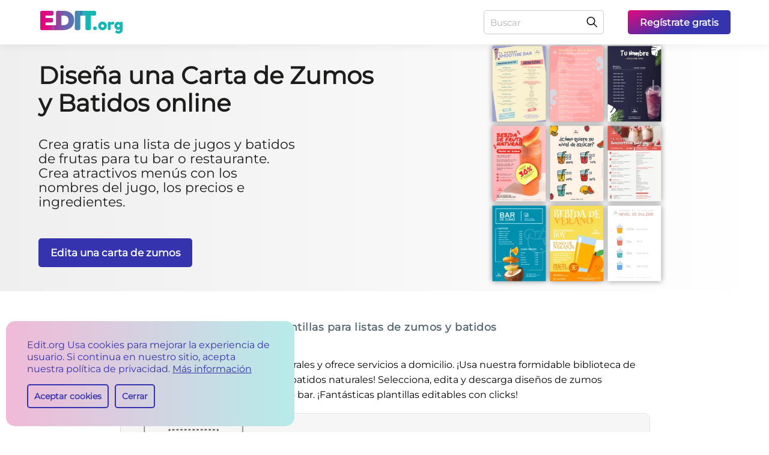

--- FILE ---
content_type: text/html; charset=utf-8
request_url: https://edit.org/es/blog/plantillas-carta-zumos
body_size: 20559
content:
<!DOCTYPE html>
<html lang="es">
<head>
<link rel="preconnect" href="https://fonts.gstatic.com" crossorigin>
<link rel="preconnect" href="https://d2vr64fd62ajh5.cloudfront.net" crossorigin>
<meta charset="utf-8">
<link rel="preload" href="https://fonts.gstatic.com/s/montserrat/v25/JTUSjIg1_i6t8kCHKm459Wlhyw.woff2" as="font" type="font/woff2" crossorigin="anonymous">
<meta name="viewport" content="width=device-width, initial-scale=1">
<title>Diseña una Carta de Zumos y Batidos online</title><link rel="alternate" hrefLang="es" href="https://edit.org/es/blog/plantillas-carta-zumos" />
<link rel="alternate" hrefLang="en" href="https://edit.org/blog/juice-bar-menu-templates" />
<link rel="preload" href="https://d2vr64fd62ajh5.cloudfront.net/d/img-landings/articles/plantillas-carta-zumos-es_min.webp" fetchpriority="high" as="image" type="image/webp">
<!-- Preload para máxima velocidad -->
<link rel="preload" href="/d/assets/css/critical_landing.css?v=1767647445" fetchpriority="high" as="style">
<meta property="og:image" content="https://edit.org/img/blog/9yd-1024-menu-zumos-naturales-plantilla-editable.jpg"/><link rel="image_src" href="https://edit.org/img/blog/9yd-1024-menu-zumos-naturales-plantilla-editable.jpg"/><meta name='description' content="Crea gratis una lista de jugos y batidos de frutas para tu bar o restaurante. Crea atractivos menús con los nombres del jugo, los precios e ingredientes." /><meta name="robots" content="index, follow"><link rel="canonical" href="https://edit.org/es/blog/plantillas-carta-zumos" />
<meta property="og:title" content="Diseña una Carta de Zumos y Batidos online"/>
<meta property="og:url" content="https://edit.org/es/blog/plantillas-carta-zumos"/>
<meta property="og:type" content="website"/><link rel="apple-touch-icon" sizes="180x180" href="https://d2vr64fd62ajh5.cloudfront.net/d/favicon/apple-touch-icon.png">
<link rel="icon" type="image/png" sizes="32x32" href="https://d2vr64fd62ajh5.cloudfront.net/d/favicon/favicon-32x32.png">
<link rel="icon" type="image/png" sizes="192x192" href="https://d2vr64fd62ajh5.cloudfront.net/d/favicon/android-chrome-192x192.png">
<link rel="icon" type="image/png" sizes="16x16" href="https://d2vr64fd62ajh5.cloudfront.net/d/favicon/favicon-16x16.png">
<meta name="MobileOptimized" content="width" />
<meta name="HandheldFriendly" content="true" />
<meta http-equiv="X-UA-Compatible" content="IE=edge" />
<meta name="mobile-web-app-capable" content="yes" />
<meta name="apple-mobile-web-app-title" content="EDIT.org" />
<meta name="apple-mobile-web-app-capable" content="yes" />
<meta name="theme-color" content="#cf0873"/><style>


.cliqueable {
    cursor: pointer;
}

footer#bigFooter.newFooterLook .gridFooter .innerGrid a {
 
    color: #3533ad !important;
}

footer#bigFooter.newFooterLook .gridFooter .innerGrid:last-of-type p {
        color: #3533ad !important;
}


footer#bigFooter.newFooterLook .gridFooter .innerGrid a:hover {
    text-decoration: underline;
}

.hover-scale .spaces {-webkit-box-shadow: 0 0 20px rgba(0, 0, 0, 0);-moz-box-shadow: 0 0 20px rgba(0,0,0,0); box-shadow: 0 0 20px rgba(0, 0, 0, 0);}
.hover-scale .spaces img {width: 100%;}
.hover-scale .spaces button {-webkit-border-radius: 5px; -moz-border-radius: 5px; border-radius: 5px; background: transparent linear-gradient(341deg, #3533ad 0%, #e3097e 100%) 0% 0% no-repeat padding-box; padding: 0 10px; font-weight: 600; color: #fff; font-size: 15px; height: 44px; line-height: 1; cursor: pointer; font-family: 'montserrat', Verdana, sans-serif; position: absolute;bottom: 10px;left: 50%; transform: translateX(-50%);z-index: 999;max-width: 96%; width: max-content; -webkit-opacity: 0; -moz-opacity: 0; opacity: 0;}
.hover-scale:hover .spaces { -webkit-box-shadow: 0 0 20px rgba(0, 0, 0, 0.502); -moz-box-shadow: 0 0 20px rgba(0,0,0,0.502); box-shadow: 0 0 20px rgba(0, 0, 0, 0.502);}
.hover-scale:hover .spaces button { -webkit-opacity: 1; -moz-opacity: 1; opacity: 1;}
.spaces.notLoaded { animation: none !important;}


.Overlaymyphoto {
margin-top: 16px !important;
margin-bottom: 16px !important;
}
@font-face { font-family: 'montserrat';font-display: swap; src: url('https://fonts.gstatic.com/s/montserrat/v25/JTUSjIg1_i6t8kCHKm459Wlhyw.woff2') format('woff2');unicode-range: U+0000-00FF, U+0131, U+0152-0153, U+02BB-02BC, U+02C6, U+02DA, U+02DC, U+2000-206F, U+2074, U+20AC, U+2122, U+2191, U+2193, U+2212, U+2215, U+FEFF, U+FFFD;}
html,body {font-family: 'montserrat', Verdana, sans-serif;}


.inside-results .Overlaymyphoto .spaces:after {
 content: '' !important;
 background: unset !important;
}
.options-results-box .columnList {
 grid-template-columns: repeat(4,1fr) ;
 
}
@media (max-width:1161px){
.options-results-box .columnList {
 grid-template-columns: repeat(3,1fr) !important;
 
}
}
@media (max-width:861px){
.options-results-box .columnList {
 grid-template-columns: repeat(2,1fr) !important;
 
}
}
@media (min-width: 1181px){
.blog-section .education-fold .collage-img.collageWider.collageWiderSuperior .dinamyc-image-box {
 height: 100%;
 width: 504px;
}}
@media (min-width: 1001px){
.blog-section .education-fold .collage-img .dinamyc-image-box {
 display: flex;
 align-items: center;
 justify-content: center;
}}
</style>

<link rel="stylesheet" href="/d/assets/css/critical_landing.css?v=1767647445">
</head>



<body class="blog-section"><header id="headerdiv" class="anim"><div class="content-header"><div class="h1 aaaa">
	<a class="logos-img" title="EDIT editor online" href="https://edit.org/es"></a>
	
</div>
<div class="header-searchbar mobile-searchbar"><form onsubmit="send_form(event);" method="get">
<input type="text" aria-label="Buscar" id="qa" name="qa" value="" placeholder="Buscar" onfocus="this.placeholder=''" onblur="this.placeholder='Buscar'"><button aria-label="Buscar" type="submit"></button>
</form></div>
<button aria-label="Menu" onclick="showMenu();" class="hamburguer"></button>
<nav id="navigation"><div class="header-searchbar"><form onsubmit="send_form(event);" method="get">
<input type="text" aria-label="Buscar" id="q" name="q" value="" placeholder="Buscar" onfocus="this.placeholder=''" onblur="this.placeholder='Buscar'"><button aria-label="Buscar" type="submit"></button>
</form></div>
<a target="_blank" onclick="  gtag('event', 'evento', {
		event_category: 'test_ab_header',
		event_label: 'register'
	});
	;" id="register_link" href="/es/edit?register=1&lang=es"><p class="plink">Regístrate gratis</p></a>
</nav></div>
</header><div class="stageInd new-order background_blog education-fold grey-white-back testab_down">
<div onclick="goToAnchor('navigate1');" class="collageHigher collageHigherSuperior collage-img">
 <div class="dinamyc-image-box cliqueable">

 <img onclick="goToAnchor('navigate1');" width="488" height="675" alt="Edita una carta de zumos" fetchpriority="high" src="https://d2vr64fd62ajh5.cloudfront.net/d/img-landings/articles/plantillas-carta-zumos-es_min.webp">
 </div>


 </div><div class="wide-content button-wide-content"><a title="Plantillas para listas de zumos y batidos" href="#navigate1" class="btn-outline buttonGreenRight1">Plantillas para listas de zumos y batidos</a></div>
<div class="wide-content">
 <div class="text">
 <div class="align-left-block">
 <h1>Diseña una Carta de Zumos y Batidos online</h1>
 <h2>Crea gratis una lista de jugos y batidos de frutas para tu bar o restaurante. Crea atractivos menús con los nombres del jugo, los precios e ingredientes.</h2>

<a rel="nofollow" class="buttonLeftBlue3" onclick=" gtag('event', 'evento', {
event_category: 'test_ab',
event_label: 'botones_landing_test_blog_blue_click'
});
;" href="/edit/cat/0/761">Edita una carta de zumos</a>
 



</div>
</div>
</div>
</div>
<div class="row options-results-box inside-results"><div id="h4_div" role="main" class="row category-options-results">
<div class="latest-breadcrumb">
</div>
<p>Crea<strong> elegantes cartas de jugos naturales</strong> y ofrece servicios a domicilio. ¡Usa nuestra formidable <strong>biblioteca de plantillas para vender más zumos y batidos naturales</strong>! Selecciona, edita y descarga diseños de zumos deliciosos para tu restaurante, club o bar. ¡Fantásticas <strong>plantillas editables con clicks</strong>!</p>
<p><div onclick="window.location='/edit/cat/0/761';"  class="Overlaymyphoto"><div class="spaces"><img class="botonoverlay" onclick="window.location='/edit/cat/0/761';" src="https://edit.org/img/blog/d5d-1024-plantilla-carta-zumos-naturales-gratis.webp"  fetchpriority="high"  width="800" height="566" alt="Plantilla de menú para zumos naturales editable" /></div></div></p>
<p> </p>
<h2><strong>Crea una carta de Zumos Naturales con plantillas editables</strong></h2>
<p><strong>Realizar una carta de zumos para ofrecer a tus clientes es una gran idea</strong>. No solo porque a mucha gente le encanta el sabor dulce y refrescante de la fruta. Sino porque, cada vez más, el estilo de vida que persigue la sociedad es el sano. Muchas personas que están a dieta o practican deporte solo toman zumos naturales cuando salen fuera.</p>
<p><strong>Si no tienes una carta de jugos naturales, lo más seguro es que tu local no les parecerá atractivo</strong>, no querrán repetir, y te pedirán para beber una simple botellita de agua. En cambio, si tienes una lista con tus zumos, no olvidarán tu local y lo incluirán en su lista de lugares a los que volver. Pues son amantes de la alimentación equilibrada y saludable y... ¿Qué hay más sano que comer o beber fruta con pulpa?</p>
<p>¡Incrementa tus ingresos! ¿A quién no le apetece un zumo para desayunar o después de entrenar? Crea una carta de zumos y smoothies solo haciendo clics. En pocos minutos la tendrás lista para imprimir o compartir online. <strong>¡El resultado que conseguirás será profesional!</strong></p>
<p><strong>Ahorra tiempo y dinero diseñando tú mismo una carta de zumos.</strong> ¡No necesitarás contratar a un diseñador! ¡No necesitarás usar Photoshop!</p>
<p>Entra en el editor, es gratuito. Selecciona la plantilla que más acorde vaya con tu negocio y personalízala. Podrás cambiar los ejemplos que hemos escrito en los menús de zumos para guiarte. Sin dificultad podrás modificar los colores, la tipografía o las fotografías. Encuentra plantillas para todo lo que necesites, incluso para <a title="Plantillas de menús de desayuno y brunch editables online" href="https://edit.org/es/blog/plantillas-editables-menus-desayuno-brunch">menús de desayuno y brunch</a>.</p>
<p><strong>¡Es tan fácil como escribir en un documento Word!</strong> Solo haz click en la zona editable y cambia los precios, el nombre de las combinaciones que forman los zumos de frutas que vendes al público o el logo de tu bar.</p>
<p><div onclick="window.location='/edit/cat/0/761';"  class="Overlaymyphoto"><div class="spaces"><img class="botonoverlay" onclick="window.location='/edit/cat/0/761';" src="https://edit.org/img/blog/uhf-1024-plantillas-cartas-zumos-naturales-gratis-online.webp"  loading="lazy" decoding="async" width="800" height="1131" alt="Personaliza gratis cartas de zumos y batidos online" /></div></div></p>
<p> </p>
<h2><strong>¿Cómo editar una carta de Jugos de Frutas en Edit.org?</strong></h2>
<p><em>Crear<span class="Apple-converted-space"> </span>una carta de jugos de frutas es así de sencillo:<span class="Apple-converted-space"> </span></em></p>
<ol>
<li><strong>Haz click</strong> en un menú de este artículo o entra en nuestro editor para ver todas las plantillas que hemos realizado para ti.</li>
<li><strong>Personaliza</strong> el menú para adaptarlo a tu local… ¡Es muy sencillo!</li>
<li><strong>Guarda</strong> los cambios online en nuestra nube gratuita. Así cuando quieras realizar modificaciones en precios o en las bebidas que ofreces, no tendrás que empezar<span class="Apple-converted-space">  </span>el menú otra vez de cero.</li>
<li><strong>Descarga</strong> tu diseño en formato JPG, PNG o PDF para imprimir en alta resolución o compartir por las redes sociales.</li>
</ol>
<p><em>¡Ya está!</em></p>
<p><div onclick="window.location='/edit/cat/0/761';"  class="Overlaymyphoto"><div class="spaces"><img class="botonoverlay" onclick="window.location='/edit/cat/0/761';" src="https://edit.org/img/blog/wil-1024-carta-smoothies-zumos-plantilla-imprimir.webp"  loading="lazy" decoding="async" width="800" height="566" alt="Diseños de menús de zumos editables gratis" /></div></div></p>
<p> </p>
<h2><strong>Descarga una lista de Jugos de Frutas personalizada en minutos</strong></h2>
<p>Una vez tengas la carta realizada, <strong>no dudes en crear también un banner para anunciar, en las redes sociales, los zumos que ofreces en tu bar</strong>. Así se correrá la voz entre tus clientes e irán a tu local a probarlos. </p>
<p>También puedes crear <strong>flyers editables de zumos</strong> para repartir en la zona de la playa (o pósters de jugos naturales para destacar una de tus apetitosas creaciones entre tus clientes). Nuestras plantillas de cartas de zumos te ayudarán a presentar la información de manera clara y fácil de entender, de forma atractiva y apetitosa visualmente.</p>
<p><strong>Promociona tu tienda de zumos naturales como si contaras con un publicista profesional</strong>. Cada día puedes crear publicidad con Edit.org. No necesitas un gran ordenador para poder usar nuestro intuitivo editor gráfico. Puedes realizar maravillosas presentaciones desde tu tablet o teléfono. <strong>Nuestro editor online es muy divertido de usar.</strong></p>
<p>Hemos incluido diferentes <strong><em>layouts</em> en nuestras plantillas editables de listas de zumo</strong>. Gracias a esos <em>layouts</em> hemos logrado diferentes disposiciones de elementos visuales que podrías modificar con tus propias fotos o, si lo deseas, con algunas de las galerías de fotos que te ofrecemos, libres de <em>royalties.</em></p>
<p><a title="Editor online para crear una carta de bar de zumos" rel="nofollow" href="https://edit.org/edit/cat/0/761"><strong>¡Entra ahora en nuestro editor online! Crea con facilidad un menú de zumos para aumentar la satisfacción de tus clientes y ganar más dinero.</strong></a></p></p>
<div class="lignCenter"><a class="ppal-btn" rel="nofollow" href="/edit/cat/0/761#">Edita una carta de zumos</a></div></div>
<div class="slider-controls">
<button aria-label="previous" class="prev" style="display: none;"></button>
<button aria-label="Next" class="next"></button>
<a title="Next" href="/edit" class="next-redirect" style="display: none;"></a>
</div>
</div>
</div>
<a class="backgroundnone" name="navigate1"></a>
<div class="row options-results-box back-grey article-blog">
<h3 class="title-mod">Plantillas para listas de zumos y batidos</h3><div class="containArticle containArticle2 columnList" id="more_results_ajax" ><div class="Overlaymyphoto hover-scale">
  <div class="spaces">
    <img data-id="3rnlzjqsjtgk4kwc" width="350" height="496" class="cliqueable image_ajax_img" title="Edita una carta de zumos" alt="Edita una carta de zumos" src="/editor/json/2025/10/13/b/4/b4ae1230f55fd63cce068d1ae0c11082.webp" loading="lazy" decoding="async" onload="this.closest('.spaces')?.classList.add('notLoaded')" />
    <button data-id="3rnlzjqsjtgk4kwc">Edita una carta de zumos</button>

</div>

</div>

<div class="Overlaymyphoto hover-scale">
  <div class="spaces">
    <img data-id="3ie9km3iaj40csw8" width="475" height="335" class="cliqueable image_ajax_img" title="Edita una carta de zumos" alt="Edita una carta de zumos" src="/editor/json/2025/02/04/1/0/10f469505be36c9b43631097ae872804.webp" loading="lazy" decoding="async" onload="this.closest('.spaces')?.classList.add('notLoaded')" />
    <button data-id="3ie9km3iaj40csw8">Edita una carta de zumos</button>

</div>

</div>

<div class="Overlaymyphoto hover-scale">
  <div class="spaces">
    <img data-id="3jiljatg5facsw0o" width="318" height="450" class="cliqueable image_ajax_img" title="Edita una carta de zumos" alt="Edita una carta de zumos" src="/editor/json/2025/02/04/9/d/9ded68ea339404ae9083b6c1e1632932.webp" loading="lazy" decoding="async" onload="this.closest('.spaces')?.classList.add('notLoaded')" />
    <button data-id="3jiljatg5facsw0o">Edita una carta de zumos</button>

</div>

</div>

<div class="Overlaymyphoto hover-scale">
  <div class="spaces">
    <img data-id="40qppf9x88sg8kok" width="318" height="450" class="cliqueable image_ajax_img" title="Edita una carta de zumos" alt="Edita una carta de zumos" src="/editor/json/2025/02/04/a/a/aadfda526fd771a11d638aae5bb840eb.webp" loading="lazy" decoding="async" onload="this.closest('.spaces')?.classList.add('notLoaded')" />
    <button data-id="40qppf9x88sg8kok">Edita una carta de zumos</button>

</div>

</div>

<div class="Overlaymyphoto hover-scale">
  <div class="spaces">
    <img data-id="490eg0u49ym88g08" width="318" height="450" class="cliqueable image_ajax_img" title="Edita una carta de zumos" alt="Edita una carta de zumos" src="/editor/json/2025/02/04/9/7/97ec11c74bd5af1b9063ef975aacc5bc.webp" loading="lazy" decoding="async" onload="this.closest('.spaces')?.classList.add('notLoaded')" />
    <button data-id="490eg0u49ym88g08">Edita una carta de zumos</button>

</div>

</div>

<div class="Overlaymyphoto hover-scale">
  <div class="spaces">
    <img data-id="17a9owk3ijr48444" width="318" height="450" class="cliqueable image_ajax_img" title="Edita una carta de zumos" alt="Edita una carta de zumos" src="/editor/json/2025/02/03/4/7/4791b51834394c8065cb6babf62bae02.webp" loading="lazy" decoding="async" onload="this.closest('.spaces')?.classList.add('notLoaded')" />
    <button data-id="17a9owk3ijr48444">Edita una carta de zumos</button>

</div>

</div>

<div class="Overlaymyphoto hover-scale">
  <div class="spaces">
    <img data-id="39ypyuow9mec8coo" width="318" height="450" class="cliqueable image_ajax_img" title="Edita una carta de zumos" alt="Edita una carta de zumos" src="/editor/json/2025/02/04/0/b/0bd86444f335d0df0aa7582e4a12c741.webp" loading="lazy" decoding="async" onload="this.closest('.spaces')?.classList.add('notLoaded')" />
    <button data-id="39ypyuow9mec8coo">Edita una carta de zumos</button>

</div>

</div>

<div class="Overlaymyphoto hover-scale">
  <div class="spaces">
    <img data-id="46y72qod4hs000k0" width="318" height="450" class="cliqueable image_ajax_img" title="Edita una carta de zumos" alt="Edita una carta de zumos" src="/editor/json/2024/11/28/a/b/ab66b5e07db324060633e5b32fb72c34.webp" loading="lazy" decoding="async" onload="this.closest('.spaces')?.classList.add('notLoaded')" />
    <button data-id="46y72qod4hs000k0">Edita una carta de zumos</button>

</div>

</div>

<div class="Overlaymyphoto hover-scale">
  <div class="spaces">
    <img data-id="40r0ztckulwkwgg4" width="318" height="450" class="cliqueable image_ajax_img" title="Edita una carta de zumos" alt="Edita una carta de zumos" src="/editor/json/2024/11/28/f/0/f03652be2088ab40adabb2bddbbe07c8.webp" loading="lazy" decoding="async" onload="this.closest('.spaces')?.classList.add('notLoaded')" />
    <button data-id="40r0ztckulwkwgg4">Edita una carta de zumos</button>

</div>

</div>

<div class="Overlaymyphoto hover-scale">
  <div class="spaces">
    <img data-id="gibqh2bx40ockcg" width="318" height="450" class="cliqueable image_ajax_img" title="Edita una carta de zumos" alt="Edita una carta de zumos" src="/editor/json/2023/08/17/a/0/a0e604f702bf1fad5807705e40027a09.webp" loading="lazy" decoding="async" onload="this.closest('.spaces')?.classList.add('notLoaded')" />
    <button data-id="gibqh2bx40ockcg">Edita una carta de zumos</button>

</div>

</div>

<div class="Overlaymyphoto hover-scale">
  <div class="spaces">
    <img data-id="27pise2j3ehwkkog" width="318" height="450" class="cliqueable image_ajax_img" title="Edita una carta de zumos" alt="Edita una carta de zumos" src="/editor/json/2023/08/17/4/8/48ff4966295ed7685749537b9de52632.webp" loading="lazy" decoding="async" onload="this.closest('.spaces')?.classList.add('notLoaded')" />
    <button data-id="27pise2j3ehwkkog">Edita una carta de zumos</button>

</div>

</div>

<div class="Overlaymyphoto hover-scale">
  <div class="spaces">
    <img data-id="3zudnfwoyag4c4go" width="318" height="450" class="cliqueable image_ajax_img" title="Edita una carta de zumos" alt="Edita una carta de zumos" src="/editor/json/2023/08/17/8/3/832f8142f9b386780128b775d229ea53.webp" loading="lazy" decoding="async" onload="this.closest('.spaces')?.classList.add('notLoaded')" />
    <button data-id="3zudnfwoyag4c4go">Edita una carta de zumos</button>

</div>

</div>

<div class="Overlaymyphoto hover-scale">
  <div class="spaces">
    <img data-id="487x0tg1dyskwccc" width="318" height="450" class="cliqueable image_ajax_img" title="Edita una carta de zumos" alt="Edita una carta de zumos" src="/editor/json/2023/08/17/9/2/92511cd848eb653740603d2de4934038.webp" loading="lazy" decoding="async" onload="this.closest('.spaces')?.classList.add('notLoaded')" />
    <button data-id="487x0tg1dyskwccc">Edita una carta de zumos</button>

</div>

</div>

<div class="Overlaymyphoto hover-scale">
  <div class="spaces">
    <img data-id="38scypfl2bmswog0" width="318" height="450" class="cliqueable image_ajax_img" title="Edita una carta de zumos" alt="Edita una carta de zumos" src="/editor/json/2023/08/17/0/a/0a5b555528cfbf7c7ff5afd5bd67273b.webp" loading="lazy" decoding="async" onload="this.closest('.spaces')?.classList.add('notLoaded')" />
    <button data-id="38scypfl2bmswog0">Edita una carta de zumos</button>

</div>

</div>

<div class="Overlaymyphoto hover-scale">
  <div class="spaces">
    <img data-id="2tmdrn3hpam8gs0o" width="318" height="450" class="cliqueable image_ajax_img" title="Edita una carta de zumos" alt="Edita una carta de zumos" src="/editor/json/2023/08/17/c/6/c613bd60ce38956a691b66d286d262ca.webp" loading="lazy" decoding="async" onload="this.closest('.spaces')?.classList.add('notLoaded')" />
    <button data-id="2tmdrn3hpam8gs0o">Edita una carta de zumos</button>

</div>

</div>

<div class="Overlaymyphoto hover-scale">
  <div class="spaces">
    <img data-id="1r309jaml" width="318" height="450" class="cliqueable image_ajax_img" title="Edita una carta de zumos" alt="Edita una carta de zumos" src="/editor/json/2023/01/17/9/5/95a20f92024916235ffd92a0ce3921e4.webp" loading="lazy" decoding="async" onload="this.closest('.spaces')?.classList.add('notLoaded')" />
    <button data-id="1r309jaml">Edita una carta de zumos</button>

</div>

</div>

<div class="Overlaymyphoto hover-scale">
  <div class="spaces">
    <img data-id="1bl611si5" width="318" height="450" class="cliqueable image_ajax_img" title="Edita una carta de zumos" alt="Edita una carta de zumos" src="/editor/json/2023/01/17/a/4/a4b037b368c7a87ede3a74757ebbbd42.webp" loading="lazy" decoding="async" onload="this.closest('.spaces')?.classList.add('notLoaded')" />
    <button data-id="1bl611si5">Edita una carta de zumos</button>

</div>

</div>

<div class="Overlaymyphoto hover-scale">
  <div class="spaces">
    <img data-id="1diy5qidy" width="318" height="450" class="cliqueable image_ajax_img" title="Edita una carta de zumos" alt="Edita una carta de zumos" src="/editor/json/2023/01/17/c/b/cb27b3c6f4711fc485d4ce6c90a770c8.webp" loading="lazy" decoding="async" onload="this.closest('.spaces')?.classList.add('notLoaded')" />
    <button data-id="1diy5qidy">Edita una carta de zumos</button>

</div>

</div>

<div class="Overlaymyphoto hover-scale">
  <div class="spaces">
    <img data-id="1ghprgivq" width="318" height="450" class="cliqueable image_ajax_img" title="Edita una carta de zumos" alt="Edita una carta de zumos" src="/editor/json/2023/01/17/a/8/a8a7cce4d000da4a481b09f26054874a.webp" loading="lazy" decoding="async" onload="this.closest('.spaces')?.classList.add('notLoaded')" />
    <button data-id="1ghprgivq">Edita una carta de zumos</button>

</div>

</div>

<div class="Overlaymyphoto hover-scale">
  <div class="spaces">
    <img data-id="1t4ku45vx" width="475" height="336" class="cliqueable image_ajax_img" title="Edita una carta de zumos" alt="Edita una carta de zumos" src="/editor/json/2023/01/17/8/1/81934e82f615f503ec140101b5d40be0.webp" loading="lazy" decoding="async" onload="this.closest('.spaces')?.classList.add('notLoaded')" />
    <button data-id="1t4ku45vx">Edita una carta de zumos</button>

</div>

</div>

<div class="Overlaymyphoto hover-scale">
  <div class="spaces">
    <img data-id="248mvzbil" width="318" height="450" class="cliqueable image_ajax_img" title="Edita una carta de zumos" alt="Edita una carta de zumos" src="/editor/json/2023/01/17/4/2/42505b8f343d77dd94f4a79f8debeaf5.webp" loading="lazy" decoding="async" onload="this.closest('.spaces')?.classList.add('notLoaded')" />
    <button data-id="248mvzbil">Edita una carta de zumos</button>

</div>

</div>

<div class="Overlaymyphoto hover-scale">
  <div class="spaces">
    <img data-id="psjvgh1p" width="318" height="450" class="cliqueable image_ajax_img" title="Edita una carta de zumos" alt="Edita una carta de zumos" src="/editor/json/2023/01/17/e/4/e489896c1a46c3f2f81d9450ea198961.webp" loading="lazy" decoding="async" onload="this.closest('.spaces')?.classList.add('notLoaded')" />
    <button data-id="psjvgh1p">Edita una carta de zumos</button>

</div>

</div>

<div class="Overlaymyphoto hover-scale">
  <div class="spaces">
    <img data-id="mortjufq" width="475" height="336" class="cliqueable image_ajax_img" title="Edita una carta de zumos" alt="Edita una carta de zumos" src="/editor/json/2023/01/17/3/a/3a62dc0a2545081f95fb1ddecbbb0ee4.webp" loading="lazy" decoding="async" onload="this.closest('.spaces')?.classList.add('notLoaded')" />
    <button data-id="mortjufq">Edita una carta de zumos</button>

</div>

</div>

<div class="Overlaymyphoto hover-scale">
  <div class="spaces">
    <img data-id="1jdx4u39p" width="318" height="450" class="cliqueable image_ajax_img" title="Edita una carta de zumos" alt="Edita una carta de zumos" src="/editor/json/2023/01/17/0/6/0641f4bc85c5db7c3e1a5d67b2b3d320.webp" loading="lazy" decoding="async" onload="this.closest('.spaces')?.classList.add('notLoaded')" />
    <button data-id="1jdx4u39p">Edita una carta de zumos</button>

</div>

</div>

</div>
<div class="centerA"><span class="ppal-btn ppal-btn-more" id="last_button_add_templates" onclick="anyade_elemento('button');" rel="nofollow" href="javascript:void(0);">Cargar más plantillas +</span></div></div><script>


let hasInitialized = false;

function handleScroll() {
  if (!hasInitialized) {
    hasInitialized = true;
    window.removeEventListener('scroll', handleScroll);
    initMasonry();
  }
}

window.addEventListener('scroll', handleScroll, { passive: true });
/*
// Si ya está scrolleado al cargar, ejecutar inmediatamente
if (window.scrollY > 0) {
  hasInitialized = true;
  initMasonry();
}
*/
function isMobile() {
  return /Android|webOS|iPhone|iPad|iPod|BlackBerry|IEMobile|Opera Mini/i.test(navigator.userAgent);
}

// Función GLOBAL - poner al principio del script
function updateColumns() {
  const masonry = document.getElementById('more_results_ajax');
  if (!masonry) return;
  
  const items = masonry.querySelectorAll('.hover-scale');
  const width = window.innerWidth;
  let columns, columnWidth;
  
  if (width > 1161) {
    columns = 5;
  } else if (width > 861) {
    columns = 3;
  } else {
    columns = 2;
  }
  
  columnWidth = (masonry.offsetWidth - (columns - 1) * 15) / columns;
  
  // Rearrange items
  const columnHeights = Array.from({ length: columns }, () => 0);
  items.forEach((item, index) => {
    const columnIndex = index % columns;
    item.style.position = 'absolute';
    item.style.left = columnIndex * (columnWidth + 15) + 'px';
    item.style.top = columnHeights[columnIndex] + 'px';
    item.style.width = columnWidth + 'px';
    columnHeights[columnIndex] += item.offsetHeight + 15;
  });
  masonry.style.height = Math.max(...columnHeights) + 'px';
}


let resizeTimeout;
let resizeListenerAdded = false;
let lastWidth = window.innerWidth;

function initMasonry() {
  const masonry = document.getElementById('more_results_ajax');
  if (!masonry) return;
  
  const items = masonry.querySelectorAll('.hover-scale');
  
  function rearrangeItems(columns, columnWidth) {
    const columnHeights = Array.from({ length: columns }, () => 0);
    items.forEach((item, index) => {
      const columnIndex = index % columns;
      const rowIndex = Math.floor(index / columns);
      const leftPos = columnIndex * (columnWidth + 15) + 'px';
      const topPos = columnHeights[columnIndex] + 'px';
      item.style.position = 'absolute';
      item.style.left = leftPos;
      item.style.top = topPos;
      item.style.width = columnWidth + 'px';
      columnHeights[columnIndex] += item.offsetHeight + 15;
    });
    const maxHeight = Math.max(...columnHeights);
    masonry.style.height = maxHeight + 'px';
  }
  
  
  
  updateColumns();
  //window.addEventListener('resize', updateColumns);

if (!resizeListenerAdded) {
    window.addEventListener('resize', function() {
      clearTimeout(resizeTimeout);
      resizeTimeout = setTimeout(function() {
        var widthDiff = Math.abs(window.innerWidth - lastWidth);
        
        // En móvil: solo si cambia más de 50px (evita barra navegador)
        // En desktop: cualquier cambio mayor a 5px
        var threshold = isMobile() ? 50 : 5;
        
        if (widthDiff > threshold) {
          lastWidth = window.innerWidth;
          updateColumns();
        }
      }, 150);
    });
    resizeListenerAdded = true;
  }
}









</script><div id="bloglistblock" class="row options-results-box back-grey article-blog textp">
<span class="title-mod">Contenido relaccionado</span><div class="containArticle distribute"> 







<div class="menosmargin">







<a title="Crear menús de restaurante online gratis " href="https://edit.org/es/blog/programa-online-para-crear-menus-de-restaurante-gratis">
						<figure>
			<img width="275" height="183" loading="lazy" src="https://d2vr64fd62ajh5.cloudfront.net/img/blog/2018100111-menu-restaurante-apetitoso_mini_.jpg" alt="Crear menús de restaurante online gratis " />

			</figure>
			
			
			<div><span class="title ddd">Crear menús de restaurante online gratis <small></small></span>
			
			
						
			</div></a>
			<a title="Guía para las redes sociales de restaurantes" href="https://edit.org/es/blog/guia-redes-sociales-restaurantes">
						<figure>
			<img width="275" height="183" loading="lazy" src="https://d2vr64fd62ajh5.cloudfront.net/img/blog/2019022610-portada-guia-redes-restaurantes_mini_.jpg" alt="Guía para las redes sociales de restaurantes" />

			</figure>
			
			
			<div><span class="title ddd">Guía para las redes sociales de restaurantes<small></small></span>
			
			
						
			</div></a>
			<a title="Crea Pósters de Tipos de Café con plantillas editables" href="https://edit.org/es/blog/posters-tipos-cafe">
						<figure>
			<img width="367" height="275" loading="lazy" src="https://d2vr64fd62ajh5.cloudfront.net/img/blog/stu-1024-plantillas-posters-tipos-cafe-te_mini_.jpg" alt="Crea Pósters de Tipos de Café con plantillas editables" />

			</figure>
			
			
			<div><span class="title ddd">Crea Pósters de Tipos de Café con plantillas editables<small></small></span>
			
			
						
			</div></a>
			<a title="Diseña un Menú de Pastelería con plantillas online" href="https://edit.org/es/blog/plantillas-menu-pastelerias">
						<figure>
			<img width="367" height="275" loading="lazy" src="https://d2vr64fd62ajh5.cloudfront.net/img/blog/eb6-cartas-menus-pasteleria-editar-imprimir_mini_.jpg" alt="Diseña un Menú de Pastelería con plantillas online" />

			</figure>
			
			
			<div><span class="title ddd">Diseña un Menú de Pastelería con plantillas online<small></small></span>
			
			
						
			</div></a>
			<a title="Plantillas para Menús de Cafetería gratis" href="https://edit.org/es/blog/plantillas-menu-cafeteria">
						<figure>
			<img width="367" height="275" loading="lazy" src="https://d2vr64fd62ajh5.cloudfront.net/img/blog/brs-menu-cafes-plantillas-gratis-descargar_mini_.jpg" alt="Plantillas para Menús de Cafetería gratis" />

			</figure>
			
			
			<div><span class="title ddd">Plantillas para Menús de Cafetería gratis<small></small></span>
			
			
						
			</div></a>
			<a title="Plantillas de Panaderías y Pastelerías para editar" href="https://edit.org/es/blog/trucos-de-marketing-para-panaderias-y-pastelerias">
						<figure>
			<img width="367" height="275" loading="lazy" src="https://d2vr64fd62ajh5.cloudfront.net/img/blog/nfq-pasteleria-panaderia-plantilla-editable-online-gratuita_mini_.jpg" alt="Plantillas de Panaderías y Pastelerías para editar" />

			</figure>
			
			
			<div><span class="title ddd">Plantillas de Panaderías y Pastelerías para editar<small></small></span>
			
			
						
			</div></a>
			<a title="Restaurante Español: crea publicidad con plantillas gratis" href="https://edit.org/es/blog/plantillas-restaurante-espanol">
						<figure>
			<img width="367" height="275" loading="lazy" src="https://d2vr64fd62ajh5.cloudfront.net/img/blog/n/soe-1024-plantillas-restaurante-tapas-espanol-editables_mini_.jpg" alt="Restaurante Español: crea publicidad con plantillas gratis" />

			</figure>
			
			
			<div><span class="title ddd">Restaurante Español: crea publicidad con plantillas gratis<small></small></span>
			
			
						
			</div></a>
			<a title="Crea pósters de Bubble Tea para tu negocio" href="https://edit.org/es/blog/plantillas-bubble-tea">
						<figure>
			<img width="367" height="275" loading="lazy" src="https://d2vr64fd62ajh5.cloudfront.net/img/blog/fyb-1024-plantillas-anuncios-tienda-bubble-tea-descargar_mini_.jpg" alt="Crea pósters de Bubble Tea para tu negocio" />

			</figure>
			
			
			<div><span class="title ddd">Crea pósters de Bubble Tea para tu negocio<small></small></span>
			
			
						
			</div></a>
			<a title="Carteles de Bebidas con Precios: plantillas editables online" href="https://edit.org/es/blog/carteles-precios-bebidas">
						<figure>
			<img width="367" height="275" loading="lazy" src="https://d2vr64fd62ajh5.cloudfront.net/img/blog/o1y-1024-plantillas-carteles-anuncios-bebidas-editables_mini_.jpg" alt="Carteles de Bebidas con Precios: plantillas editables online" />

			</figure>
			
			
			<div><span class="title ddd">Carteles de Bebidas con Precios: plantillas editables online<small></small></span>
			
			
						
			</div></a>
			<a title="Diseña cartas de restaurante Mexicano gratis" href="https://edit.org/es/blog/plantillas-menu-restaurante-mexicano">
						<figure>
			<img width="367" height="275" loading="lazy" src="https://d2vr64fd62ajh5.cloudfront.net/img/blog/m4v-restaurante-mexicano-menu-editar-gratis_mini_.jpg" alt="Diseña cartas de restaurante Mexicano gratis" />

			</figure>
			
			
			<div><span class="title ddd">Diseña cartas de restaurante Mexicano gratis<small></small></span>
			
			
						
			</div></a>
			</div></div>




<div class="containArticle space-content-realted-tags">
<div class="content-realted-tags etiquetas">








</div>

</div>


</div>













<div id="categorieslistblock" class="row categIndex noIMGClass"><div id="categories"></div>
<div class="containerCateg" ><div class="containerCol"><div class="col"><a title="Plantillas US letter formato carta para editar online e imprimir" href="https://edit.org/es/us-letter"><figure><img loading="lazy" width="350" height="467" alt="Plantillas US letter formato carta para editar online e imprimir" src="https://d2vr64fd62ajh5.cloudfront.net/images/cat/us-letter-small-2021031219.webp"></figure></a><h4><a title="Plantillas US letter formato carta para editar online e imprimir" href="https://edit.org/es/us-letter">US letter</a></h4></div><div class="col"><a title="Formatos para escribir cartas de empresa" href="https://edit.org/es/cartas"><figure><img loading="lazy" width="296" height="394" alt="Formatos para escribir cartas de empresa" src="https://d2vr64fd62ajh5.cloudfront.net/images/cat/cartas-small-2023013113.webp"></figure></a><h4><a title="Formatos para escribir cartas de empresa" href="https://edit.org/es/cartas">Cartas</a></h4></div></div></div>	

<div class="inside-results"><a target="_blank" class="ppal-btn ppal-btn-ajax margin_right0" title="Ir al editor" rel="nofollow" href="/edit/cat/0/761#">Edita una carta de zumos</a></div>
</div>
</div>



<footer role="contentinfo" class="bigFooter newFooterLook" id="bigFooter"> 









<div class="gridFooter">
	<div class="contain-footer">
	<div class="innerGrid">
	
		
		<a rel="nofollow" title="Términos / Legal" href="/es/legal">Términos / Legal</a>
		<a href="/es/ayuda" title="Ayuda">Ayuda</a>
		<a rel="nofollow" href="/es/contacto" title="Contacto">Contacto</a>
	
	
		
		
	
	
		
		
		
	</div>
	
	

	<div class="innerGrid">

	
		
		<a  title="Blog de EDIT.org"  href="https://edit.org/es/blog">Blog</a>






	</div>




	<div class="innerGrid">
		<p>Copyright Edit.org ©</p>
	</div>



</div>


</div>

<style>
footer#bigFooter.newFooterLook .gridFooter .innerGrid a, footer#bigFooter.newFooterLook .gridFooter .innerGrid:last-of-type p  {
    color: #3533ad !important;
}

    .containericex {
            display: flex;
            width:100%;
            justify-content: center;
            align-items: center;
        }

      .containericex  img {
            max-width: 488px !important; 
            height: auto;
        }

</style>














</footer>




<style>
.cc-window{position:fixed;display:flex;z-index:9999999;align-items:center;justify-content:flex-start;flex-direction:column;width:calc(90% - 70px);padding:30px 35px;bottom:10px;height:auto;max-width:calc(480px - 70px);left:10px;-webkit-border-radius:15px;-moz-border-radius:15px;border-radius:15px;background:linear-gradient(90deg,#f1b9d7 -1.22%,#b6ebea 100%)}@media (max-width:860px){.cc-window{max-width:calc(96% - 20px);width:calc(96% - 20px);padding:10px;bottom:8px;left:50%;transform:translateX(-50%)}}.cc-window span{margin:0 0 15px 0;color:#3533ad;font-weight:500;font-size:16px;position:relative;z-index:4;width:100%;line-height:1.25}@media (max-width:860px){.cc-window span{font-size:12px;text-align:center;margin-bottom:11px}}.cc-window span a{display:inline;margin-left:0;font-size:16px;font-weight:500;color:#3533ad;text-decoration:underline}@media (max-width:860px){.cc-window span a{font-size:12px}}.cc-window span a:hover{text-decoration:underline}.cc-window .cc-compliance{display:flex;align-items:center;flex-direction:row-reverse;position:relative;z-index:4;width:100%;justify-content:flex-end}@media (max-width:860px){.cc-window .cc-compliance{justify-content:center}}.cc-window .cc-compliance .cc-btn{rgba(0,0,0,0.05)margin:0;padding:0 10px;height:calc(40px - 4px);-webkit-border-radius:5px;-moz-border-radius:5px;border-radius:5px;line-height:36px;font-weight:600;font-size:14px;border:2px solid #3533ad;color:#3533ad;background:rgba(255,255,255,0);margin-left:10pxrgba(0,0,0,0.05)}@media (max-width:860px){.cc-window .cc-compliance .cc-btn{font-size:12px;padding:0 10px;height:28px;line-height:28px;text-align:center}}.cc-window .cc-compliance .cc-btn:hover{background:rgba(255,255,255,0.25)}.cc-window .cc-compliance .cc-btn:last-of-type{margin-right:10px}.cc-window.cc-invisible{display:none}.cc-revoke{position:fixed;overflow:hidden;flex-wrap:nowrap;z-index:999999999;bottom:0;left:3em;-webkit-border-radius:.5em .5em 0 0;-moz-border-radius:.5em .5em 0 0;border-radius:.5em .5em 0 0;transform:translateY(2em);background:#15b7b5;display:flex;align-items:center;-webkit-transition:transform 1s ease;-moz-transition:transform 1s ease;transition:transform 1s ease;text-decoration:none !important;padding:.5em 15px;color:#fff;font-weight:300;cursor:pointer}.cc-revoke.cc-animate:hover{transform:translateY(0);background:#259186}</style>


<script defer>



!function(e){if(!e.hasInitialised){var t={escapeRegExp:function(e){return e.replace(/[\-\[\]\/\{\}\(\)\*\+\?\.\\\^\$\|]/g,"\\$&")},hasClass:function(e,t){var i=" ";return 1===e.nodeType&&(i+e.className+i).replace(/[\n\t]/g,i).indexOf(i+t+i)>=0},addClass:function(e,t){e.className+=" "+t},removeClass:function(e,t){var i=new RegExp("\\b"+this.escapeRegExp(t)+"\\b");e.className=e.className.replace(i,"")},interpolateString:function(e,t){return e.replace(/{{([a-z][a-z0-9\-_]*)}}/gi,function(e){return t(arguments[1])||""})},getCookie:function(e){var t=("; "+document.cookie).split("; "+e+"=");return t.length<2?void 0:t.pop().split(";").shift()},setCookie:function(e,t,i,n,o,s){var r=new Date;r.setHours(r.getHours()+24*(i||365));var a=[e+"="+t,"expires="+r.toUTCString(),"path="+(o||"/")];n&&a.push("domain="+n),s&&a.push("secure"),document.cookie=a.join(";")},deepExtend:function(e,t){for(var i in t)t.hasOwnProperty(i)&&(i in e&&this.isPlainObject(e[i])&&this.isPlainObject(t[i])?this.deepExtend(e[i],t[i]):e[i]=t[i]);return e},throttle:function(e,t){var i=!1;return function(){i||(e.apply(this,arguments),i=!0,setTimeout(function(){i=!1},t))}},hash:function(e){var t,i,n=0;if(0===e.length)return n;for(t=0,i=e.length;t<i;++t)n=(n<<5)-n+e.charCodeAt(t),n|=0;return n},normaliseHex:function(e){return"#"==e[0]&&(e=e.substr(1)),3==e.length&&(e=e[0]+e[0]+e[1]+e[1]+e[2]+e[2]),e},getContrast:function(e){return e=this.normaliseHex(e),(299*parseInt(e.substr(0,2),16)+587*parseInt(e.substr(2,2),16)+114*parseInt(e.substr(4,2),16))/1e3>=128?"#000":"#fff"},getLuminance:function(e){var t=parseInt(this.normaliseHex(e),16),i=38+(t>>16),n=38+(t>>8&255),o=38+(255&t);return"#"+(16777216+65536*(i<255?i<1?0:i:255)+256*(n<255?n<1?0:n:255)+(o<255?o<1?0:o:255)).toString(16).slice(1)},isMobile:function(){return/Android|webOS|iPhone|iPad|iPod|BlackBerry|IEMobile|Opera Mini/i.test(navigator.userAgent)},isPlainObject:function(e){return"object"==typeof e&&null!==e&&e.constructor==Object},traverseDOMPath:function(e,i){return e&&e.parentNode?t.hasClass(e,i)?e:this.traverseDOMPath(e.parentNode,i):null}};e.status={deny:"deny",allow:"allow",dismiss:"dismiss"},e.transitionEnd=function(){var e=document.createElement("div"),t={t:"transitionend",OT:"oTransitionEnd",msT:"MSTransitionEnd",MozT:"transitionend",WebkitT:"webkitTransitionEnd"};for(var i in t)if(t.hasOwnProperty(i)&&void 0!==e.style[i+"ransition"])return t[i];return""}(),e.hasTransition=!!e.transitionEnd;var i=Object.keys(e.status).map(t.escapeRegExp);e.customStyles={},e.Popup=function(){var n={enabled:!0,container:null,cookie:{name:"cookieconsent_status",path:"/",domain:"",expiryDays:365,secure:!1},onPopupOpen:function(){},onPopupClose:function(){},onInitialise:function(e){},onStatusChange:function(e,t){},onRevokeChoice:function(){},onNoCookieLaw:function(e,t){},content:{header:"Cookies used on the website!",message:"This website uses cookies to ensure you get the best experience on our website.",dismiss:"Got it!",allow:"Allow cookies",deny:"Decline",link:"Learn more",href:"https://www.cookiesandyou.com",close:"&#x274c;",target:"_blank",policy:"Cookie Policy"},elements:{header:'<span class="cc-header">{{header}}</span>&nbsp;',message:'<span id="cookieconsent:desc" class="cc-message">{{message}}</span>',messagelink:'<span id="cookieconsent:desc" class="cc-message">{{message}} <a aria-label="Más información" role=button tabindex="0" class="cc-link" href="{{href}}" rel="noopener noreferrer nofollow" target="{{target}}">{{link}}</a></span>',dismiss:'<a aria-label="dismiss cookie message" role=button tabindex="0" class="cc-btn cc-dismiss">{{dismiss}}</a>',allow:'<a aria-label="Aceptar cookies" role=button tabindex="0"  class="cc-btn cc-allow">{{allow}}</a>',deny:'<a aria-label="Cerrar" role=button tabindex="0" class="cc-btn cc-deny">{{deny}}</a>',link:'<a aria-label="Más información" role=button tabindex="0" class="cc-link" href="{{href}}" rel="noopener noreferrer nofollow" target="{{target}}">{{link}}</a>',close:'<span aria-label="dismiss cookie message" role=button tabindex="0" class="cc-close">{{close}}</span>'},window:'<div role="dialog" aria-live="polite" aria-label="cookieconsent" aria-describedby="cookieconsent:desc" class="cc-window {{classes}}">\x3c!--googleoff: all--\x3e{{children}}\x3c!--googleon: all--\x3e</div>',revokeBtn:'<div class="cc-revoke {{classes}}">{{policy}}</div>',compliance:{info:'<div class="cc-compliance">{{dismiss}}</div>',"opt-in":'<div class="cc-compliance cc-highlight">{{deny}}{{allow}}</div>',"opt-out":'<div class="cc-compliance cc-highlight">{{deny}}{{allow}}</div>'},type:"info",layouts:{basic:"{{messagelink}}{{compliance}}","basic-close":"{{messagelink}}{{compliance}}{{close}}","basic-header":"{{header}}{{message}}{{link}}{{compliance}}"},layout:"basic",position:"bottom",theme:"block",static:!1,palette:null,revokable:!1,animateRevokable:!0,showLink:!0,dismissOnScroll:!1,dismissOnTimeout:!1,dismissOnWindowClick:!1,ignoreClicksFrom:["cc-revoke","cc-btn"],autoOpen:!0,autoAttach:!0,whitelistPage:[],blacklistPage:[],overrideHTML:null};function o(){this.initialise.apply(this,arguments)}function s(e){this.openingTimeout=null,t.removeClass(e,"cc-invisible")}function r(t){t.style.display="none",t.removeEventListener(e.transitionEnd,this.afterTransition),this.afterTransition=null}function a(){var e=this.options.position.split("-"),t=[];return e.forEach(function(e){t.push("cc-"+e)}),t}function c(n){var o=this.options,s=document.createElement("div"),r=o.container&&1===o.container.nodeType?o.container:document.body;s.innerHTML=n;var a=s.children[0];return a.style.display="none",t.hasClass(a,"cc-window")&&e.hasTransition&&t.addClass(a,"cc-invisible"),this.onButtonClick=function(n){var o=t.traverseDOMPath(n.target,"cc-btn")||n.target;if(t.hasClass(o,"cc-btn")){var s=o.className.match(new RegExp("\\bcc-("+i.join("|")+")\\b")),r=s&&s[1]||!1;r&&(this.setStatus(r),this.close(!0))}t.hasClass(o,"cc-close")&&(this.setStatus(e.status.dismiss),this.close(!0));t.hasClass(o,"cc-revoke")&&this.revokeChoice()}.bind(this),a.addEventListener("click",this.onButtonClick),o.autoAttach&&(r.firstChild?r.insertBefore(a,r.firstChild):r.appendChild(a)),a}function l(e){return"000000"==(e=t.normaliseHex(e))?"#222":t.getLuminance(e)}function u(e,t){for(var i=0,n=e.length;i<n;++i){var o=e[i];if(o instanceof RegExp&&o.test(t)||"string"==typeof o&&o.length&&o===t)return!0}return!1}return o.prototype.initialise=function(i){this.options&&this.destroy(),t.deepExtend(this.options={},n),t.isPlainObject(i)&&t.deepExtend(this.options,i),function(){var t=this.options.onInitialise.bind(this);if(!window.navigator.cookieEnabled)return t(e.status.deny),!0;if(window.CookiesOK||window.navigator.CookiesOK)return t(e.status.allow),!0;var i=Object.keys(e.status),n=this.getStatus(),o=i.indexOf(n)>=0;o&&t(n);return o}.call(this)&&(this.options.enabled=!1),u(this.options.blacklistPage,location.pathname)&&(this.options.enabled=!1),u(this.options.whitelistPage,location.pathname)&&(this.options.enabled=!0);var o=this.options.window.replace("{{classes}}",function(){var i=this.options,n="top"==i.position||"bottom"==i.position?"banner":"floating";t.isMobile()&&(n="floating");var o=["cc-"+n,"cc-type-"+i.type,"cc-theme-"+i.theme];i.static&&o.push("cc-static");o.push.apply(o,a.call(this));(function(i){var n=t.hash(JSON.stringify(i)),o="cc-color-override-"+n,s=t.isPlainObject(i);this.customStyleSelector=s?o:null,s&&function(i,n,o){if(e.customStyles[i])return void++e.customStyles[i].references;var s={},r=n.popup,a=n.button,c=n.highlight;r&&(r.text=r.text?r.text:t.getContrast(r.background),r.link=r.link?r.link:r.text,s[o+".cc-window"]=["color: "+r.text,"background-color: "+r.background],s[o+".cc-revoke"]=["color: "+r.text,"background-color: "+r.background],s[o+" .cc-link,"+o+" .cc-link:active,"+o+" .cc-link:visited"]=["color: "+r.link],a&&(a.text=a.text?a.text:t.getContrast(a.background),a.border=a.border?a.border:"transparent",s[o+" .cc-btn"]=["color: "+a.text,"border-color: "+a.border,"background-color: "+a.background],a.padding&&s[o+" .cc-btn"].push("padding: "+a.padding),"transparent"!=a.background&&(s[o+" .cc-btn:hover, "+o+" .cc-btn:focus"]=["background-color: "+(a.hover||l(a.background))]),c?(c.text=c.text?c.text:t.getContrast(c.background),c.border=c.border?c.border:"transparent",s[o+" .cc-highlight .cc-btn:first-child"]=["color: "+c.text,"border-color: "+c.border,"background-color: "+c.background]):s[o+" .cc-highlight .cc-btn:first-child"]=["color: "+r.text]));var u=document.createElement("style");document.head.appendChild(u),e.customStyles[i]={references:1,element:u.sheet};var h=-1;for(var p in s)s.hasOwnProperty(p)&&u.sheet.insertRule(p+"{"+s[p].join(";")+"}",++h)}(n,i,"."+o);return s}).call(this,this.options.palette);this.customStyleSelector&&o.push(this.customStyleSelector);return o}.call(this).join(" ")).replace("{{children}}",function(){var e={},i=this.options;i.showLink||(i.elements.link="",i.elements.messagelink=i.elements.message);Object.keys(i.elements).forEach(function(n){e[n]=t.interpolateString(i.elements[n],function(e){var t=i.content[e];return e&&"string"==typeof t&&t.length?t:""})});var n=i.compliance[i.type];n||(n=i.compliance.info);e.compliance=t.interpolateString(n,function(t){return e[t]});var o=i.layouts[i.layout];o||(o=i.layouts.basic);return t.interpolateString(o,function(t){return e[t]})}.call(this)),s=this.options.overrideHTML;if("string"==typeof s&&s.length&&(o=s),this.options.static){var r=c.call(this,'<div class="cc-grower">'+o+"</div>");r.style.display="",this.element=r.firstChild,this.element.style.display="none",t.addClass(this.element,"cc-invisible")}else this.element=c.call(this,o);(function(){var i=this.setStatus.bind(this),n=this.close.bind(this),o=this.options.dismissOnTimeout;"number"==typeof o&&o>=0&&(this.dismissTimeout=window.setTimeout(function(){i(e.status.dismiss),n(!0)},Math.floor(o)));var s=this.options.dismissOnScroll;if("number"==typeof s&&s>=0){var r=function(t){window.pageYOffset>Math.floor(s)&&(i(e.status.dismiss),n(!0),window.removeEventListener("scroll",r),this.onWindowScroll=null)};this.options.enabled&&(this.onWindowScroll=r,window.addEventListener("scroll",r))}var a=this.options.dismissOnWindowClick,c=this.options.ignoreClicksFrom;if(a){var l=function(o){for(var s=!1,r=o.path.length,a=c.length,u=0;u<r;u++)if(!s)for(var h=0;h<a;h++)s||(s=t.hasClass(o.path[u],c[h]));s||(i(e.status.dismiss),n(!0),window.removeEventListener("click",l),window.removeEventListener("touchend",l),this.onWindowClick=null)}.bind(this);this.options.enabled&&(this.onWindowClick=l,window.addEventListener("click",l),window.addEventListener("touchend",l))}}).call(this),function(){"info"!=this.options.type&&(this.options.revokable=!0);t.isMobile()&&(this.options.animateRevokable=!1);if(this.options.revokable){var e=a.call(this);this.options.animateRevokable&&e.push("cc-animate"),this.customStyleSelector&&e.push(this.customStyleSelector);var i=this.options.revokeBtn.replace("{{classes}}",e.join(" ")).replace("{{policy}}",this.options.content.policy);this.revokeBtn=c.call(this,i);var n=this.revokeBtn;if(this.options.animateRevokable){var o=t.throttle(function(e){var i=!1,o=window.innerHeight-20;t.hasClass(n,"cc-top")&&e.clientY<20&&(i=!0),t.hasClass(n,"cc-bottom")&&e.clientY>o&&(i=!0),i?t.hasClass(n,"cc-active")||t.addClass(n,"cc-active"):t.hasClass(n,"cc-active")&&t.removeClass(n,"cc-active")},200);this.onMouseMove=o,window.addEventListener("mousemove",o)}}}.call(this),this.options.autoOpen&&this.autoOpen()},o.prototype.destroy=function(){this.onButtonClick&&this.element&&(this.element.removeEventListener("click",this.onButtonClick),this.onButtonClick=null),this.dismissTimeout&&(clearTimeout(this.dismissTimeout),this.dismissTimeout=null),this.onWindowScroll&&(window.removeEventListener("scroll",this.onWindowScroll),this.onWindowScroll=null),this.onWindowClick&&(window.removeEventListener("click",this.onWindowClick),this.onWindowClick=null),this.onMouseMove&&(window.removeEventListener("mousemove",this.onMouseMove),this.onMouseMove=null),this.element&&this.element.parentNode&&this.element.parentNode.removeChild(this.element),this.element=null,this.revokeBtn&&this.revokeBtn.parentNode&&this.revokeBtn.parentNode.removeChild(this.revokeBtn),this.revokeBtn=null,function(i){if(t.isPlainObject(i)){var n=t.hash(JSON.stringify(i)),o=e.customStyles[n];if(o&&!--o.references){var s=o.element.ownerNode;s&&s.parentNode&&s.parentNode.removeChild(s),e.customStyles[n]=null}}}(this.options.palette),this.options=null},o.prototype.open=function(t){if(this.element)return this.isOpen()||(e.hasTransition?this.fadeIn():this.element.style.display="",this.options.revokable&&this.toggleRevokeButton(),this.options.onPopupOpen.call(this)),this},o.prototype.close=function(t){if(this.element)return this.isOpen()&&(e.hasTransition?this.fadeOut():this.element.style.display="none",t&&this.options.revokable&&this.toggleRevokeButton(!0),this.options.onPopupClose.call(this)),this},o.prototype.fadeIn=function(){var i=this.element;if(e.hasTransition&&i&&(this.afterTransition&&r.call(this,i),t.hasClass(i,"cc-invisible"))){if(i.style.display="",this.options.static){var n=this.element.clientHeight;this.element.parentNode.style.maxHeight=n+"px"}this.openingTimeout=setTimeout(s.bind(this,i),20)}},o.prototype.fadeOut=function(){var i=this.element;e.hasTransition&&i&&(this.openingTimeout&&(clearTimeout(this.openingTimeout),s.bind(this,i)),t.hasClass(i,"cc-invisible")||(this.options.static&&(this.element.parentNode.style.maxHeight=""),this.afterTransition=r.bind(this,i),i.addEventListener(e.transitionEnd,this.afterTransition),t.addClass(i,"cc-invisible")))},o.prototype.isOpen=function(){return this.element&&""==this.element.style.display&&(!e.hasTransition||!t.hasClass(this.element,"cc-invisible"))},o.prototype.toggleRevokeButton=function(e){this.revokeBtn&&(this.revokeBtn.style.display=e?"":"none")},o.prototype.revokeChoice=function(e){this.options.enabled=!0,this.clearStatus(),this.options.onRevokeChoice.call(this),e||this.autoOpen()},o.prototype.hasAnswered=function(t){return Object.keys(e.status).indexOf(this.getStatus())>=0},o.prototype.hasConsented=function(t){var i=this.getStatus();return i==e.status.allow||i==e.status.dismiss},o.prototype.autoOpen=function(e){!this.hasAnswered()&&this.options.enabled?this.open():this.hasAnswered()&&this.options.revokable&&this.toggleRevokeButton(!0)},o.prototype.setStatus=function(i){var n=this.options.cookie,o=t.getCookie(n.name),s=Object.keys(e.status).indexOf(o)>=0;Object.keys(e.status).indexOf(i)>=0?(t.setCookie(n.name,i,n.expiryDays,n.domain,n.path,n.secure),this.options.onStatusChange.call(this,i,s)):this.clearStatus()},o.prototype.getStatus=function(){return t.getCookie(this.options.cookie.name)},o.prototype.clearStatus=function(){var e=this.options.cookie;t.setCookie(e.name,"",-1,e.domain,e.path)},o}(),e.Location=function(){var e={timeout:5e3,services:["ipinfo"],serviceDefinitions:{ipinfo:function(){return{url:"//ipinfo.io",headers:["Accept: application/json"],callback:function(e,t){try{var i=JSON.parse(t);return i.error?s(i):{code:i.country}}catch(e){return s({error:"Invalid response ("+e+")"})}}}},ipinfodb:function(e){return{url:"//api.ipinfodb.com/v3/ip-country/?key={api_key}&format=json&callback={callback}",isScript:!0,callback:function(e,t){try{var i=JSON.parse(t);return"ERROR"==i.statusCode?s({error:i.statusMessage}):{code:i.countryCode}}catch(e){return s({error:"Invalid response ("+e+")"})}}}},maxmind:function(){return{url:"//js.maxmind.com/js/apis/geoip2/v2.1/geoip2.js",isScript:!0,callback:function(e){window.geoip2?geoip2.country(function(t){try{e({code:t.country.iso_code})}catch(t){e(s(t))}},function(t){e(s(t))}):e(new Error("Unexpected response format. The downloaded script should have exported `geoip2` to the global scope"))}}}}};function i(i){t.deepExtend(this.options={},e),t.isPlainObject(i)&&t.deepExtend(this.options,i),this.currentServiceIndex=-1}function n(e,t,i){var n,o=document.createElement("script");o.type="text/"+(e.type||"javascript"),o.src=e.src||e,o.async=!1,o.onreadystatechange=o.onload=function(){var e=o.readyState;clearTimeout(n),t.done||e&&!/loaded|complete/.test(e)||(t.done=!0,t(),o.onreadystatechange=o.onload=null)},document.body.appendChild(o),n=setTimeout(function(){t.done=!0,t(),o.onreadystatechange=o.onload=null},i)}function o(e,t,i,n,o){var s=new(window.XMLHttpRequest||window.ActiveXObject)("MSXML2.XMLHTTP.3.0");if(s.open(n?"POST":"GET",e,1),s.setRequestHeader("Content-type","application/x-www-form-urlencoded"),Array.isArray(o))for(var r=0,a=o.length;r<a;++r){var c=o[r].split(":",2);s.setRequestHeader(c[0].replace(/^\s+|\s+$/g,""),c[1].replace(/^\s+|\s+$/g,""))}"function"==typeof t&&(s.onreadystatechange=function(){s.readyState>3&&t(s)}),s.send(n)}function s(e){return new Error("Error ["+(e.code||"UNKNOWN")+"]: "+e.error)}return i.prototype.getNextService=function(){var e;do{e=this.getServiceByIdx(++this.currentServiceIndex)}while(this.currentServiceIndex<this.options.services.length&&!e);return e},i.prototype.getServiceByIdx=function(e){var i=this.options.services[e];if("function"==typeof i){var n=i();return n.name&&t.deepExtend(n,this.options.serviceDefinitions[n.name](n)),n}return"string"==typeof i?this.options.serviceDefinitions[i]():t.isPlainObject(i)?this.options.serviceDefinitions[i.name](i):null},i.prototype.locate=function(e,t){var i=this.getNextService();i?(this.callbackComplete=e,this.callbackError=t,this.runService(i,this.runNextServiceOnError.bind(this))):t(new Error("No services to run"))},i.prototype.setupUrl=function(e){var t=this.getCurrentServiceOpts();return e.url.replace(/\{(.*?)\}/g,function(i,n){if("callback"===n){var o="callback"+Date.now();return window[o]=function(t){e.__JSONP_DATA=JSON.stringify(t)},o}if(n in t.interpolateUrl)return t.interpolateUrl[n]})},i.prototype.runService=function(e,t){var i=this;e&&e.url&&e.callback&&(e.isScript?n:o)(this.setupUrl(e),function(n){var o=n?n.responseText:"";e.__JSONP_DATA&&(o=e.__JSONP_DATA,delete e.__JSONP_DATA),i.runServiceCallback.call(i,t,e,o)},this.options.timeout,e.data,e.headers)},i.prototype.runServiceCallback=function(e,t,i){var n=this,o=t.callback(function(t){o||n.onServiceResult.call(n,e,t)},i);o&&this.onServiceResult.call(this,e,o)},i.prototype.onServiceResult=function(e,t){t instanceof Error||t&&t.error?e.call(this,t,null):e.call(this,null,t)},i.prototype.runNextServiceOnError=function(e,t){if(e){this.logError(e);var i=this.getNextService();i?this.runService(i,this.runNextServiceOnError.bind(this)):this.completeService.call(this,this.callbackError,new Error("All services failed"))}else this.completeService.call(this,this.callbackComplete,t)},i.prototype.getCurrentServiceOpts=function(){var e=this.options.services[this.currentServiceIndex];return"string"==typeof e?{name:e}:"function"==typeof e?e():t.isPlainObject(e)?e:{}},i.prototype.completeService=function(e,t){this.currentServiceIndex=-1,e&&e(t)},i.prototype.logError=function(e){var t=this.currentServiceIndex,i=this.getServiceByIdx(t);console.warn("The service["+t+"] ("+i.url+") responded with the following error",e)},i}(),e.Law=function(){var e={regionalLaw:!0,hasLaw:["AT","BE","BG","HR","CZ","CY","DK","EE","FI","FR","DE","EL","HU","IE","IT","LV","LT","LU","MT","NL","PL","PT","SK","ES","SE","GB","UK","GR","EU"],revokable:["HR","CY","DK","EE","FR","DE","LV","LT","NL","PT","ES"],explicitAction:["HR","IT","ES"]};function i(e){this.initialise.apply(this,arguments)}return i.prototype.initialise=function(i){t.deepExtend(this.options={},e),t.isPlainObject(i)&&t.deepExtend(this.options,i)},i.prototype.get=function(e){var t=this.options;return{hasLaw:t.hasLaw.indexOf(e)>=0,revokable:t.revokable.indexOf(e)>=0,explicitAction:t.explicitAction.indexOf(e)>=0}},i.prototype.applyLaw=function(e,t){var i=this.get(t);return i.hasLaw||(e.enabled=!1,"function"==typeof e.onNoCookieLaw&&e.onNoCookieLaw(t,i)),this.options.regionalLaw&&(i.revokable&&(e.revokable=!0),i.explicitAction&&(e.dismissOnScroll=!1,e.dismissOnTimeout=!1)),e},i}(),e.initialise=function(i,n,o){var s=new e.Law(i.law);n||(n=function(){}),o||(o=function(){});var r=Object.keys(e.status),a=t.getCookie("cookieconsent_status");r.indexOf(a)>=0?n(new e.Popup(i)):e.getCountryCode(i,function(t){delete i.law,delete i.location,t.code&&(i=s.applyLaw(i,t.code)),n(new e.Popup(i))},function(t){delete i.law,delete i.location,o(t,new e.Popup(i))})},e.getCountryCode=function(t,i,n){t.law&&t.law.countryCode?i({code:t.law.countryCode}):t.location?new e.Location(t.location).locate(function(e){i(e||{})},n):i({})},e.utils=t,e.hasInitialised=!0,window.cookieconsent=e}}(window.cookieconsent||{});





window.cookieconsent.initialise({
  "palette": {
    // Tus estilos...
  },
  "theme": "edgeless",
  "type": "opt-out",
  "content": {
    "dismiss": 'Cerrar',
    "allow": 'Aceptar cookies',
    "deny": 'Cerrar',
    "message": "Edit.org Usa cookies para mejorar la experiencia de usuario. Si continua en nuestro sitio, acepta nuestra política de privacidad.",
    "link": "Más información",
    "href": "/es/legal"
  }, // <--- ¡ESTA COMA ES IMPORTANTE!

  // Se ejecuta al cargar si ya había una decisión tomada previamente
  onInitialise: function (status) {
    if (status === 'allow') {
      actualizarConsentimiento();
    }
  },

  // Se ejecuta cuando el usuario hace clic en los botones del banner
  onStatusChange: function (status) {
    if (status === 'allow') {
      actualizarConsentimiento();
    } else {
      // Si el usuario elige rechazar explícitamente
      gtag('consent', 'update', {
        'ad_storage': 'denied',
        'analytics_storage': 'denied',
        'ad_user_data': 'denied',
        'ad_personalization': 'denied'
      });
    }
  }
});




</script>

<script defer>

function gtag(...args) {
    // No-op: función de respaldo sin tracking
}

function showMenu(){document.getElementById("headerdiv").classList.toggle("openMenu")}
function send_form(a){a.preventDefault();window.open("/edit/search/"+document.getElementById("q").value,"_blank")}function send_form2(a){gtag("event","evento",{event_category:"test_search",event_label:"search_from_home"});a.preventDefault();window.location.href="/edit/search/"+document.getElementById("q").value+"/fromhome"}
function addTextoLinkImages(a){var c=document.getElementsByClassName("linkImages"),b;for(b=0;b<c.length;b++)c[b].innerHTML=a};
</script><link rel="preload" href="/d/assets/css/normal_landing.css?a=29-05-2025-01-57-32" as="style" onload="this.onload=null;this.rel='stylesheet'">
</body></html><script>




  var _paq = window._paq = window._paq || [];
  /* tracker methods like "setCustomDimension" should be called before "trackPageView" */
  _paq.push(['trackPageView']);
  _paq.push(['enableLinkTracking']);
  (function() {
    var u="//edit.org/matomo123321/matomo/";
    _paq.push(['disableCookies']);
    _paq.push(['setTrackerUrl', u+'matomo.php']);
    _paq.push(['setSiteId', '1']);
    var d=document, g=d.createElement('script'), s=d.getElementsByTagName('script')[0];
    g.async=true; g.src=u+'matomo.js'; s.parentNode.insertBefore(g,s);
  })();







window.dataLayer = window.dataLayer || [];
function gtag(){dataLayer.push(arguments);}

// 1. Estado denegado por defecto para cumplir con la ley y evitar cookies iniciales
gtag('consent', 'default', {
  'analytics_storage': 'denied',
  'ad_storage': 'denied',
  'ad_user_data': 'denied',
  'ad_personalization': 'denied'
});

window.addEventListener('load', function() {
  setTimeout(function() {
    var script = document.createElement('script');
    script.async = true;
    script.src = 'https://www.googletagmanager.com/gtag/js?id=G-GVFR701V07';
    document.head.appendChild(script);
    
    gtag('js', new Date());

    // Si ya aceptó antes, actualizamos el consentimiento ANTES del config
    // para que la primera carga ya lleve cookies si hay permiso previo.
    if (localStorage.getItem('cookies-aceptadas') === 'true') {
        gtag('consent', 'update', {
          'analytics_storage': 'granted',
          'ad_storage': 'granted',
          'ad_user_data': 'granted',
          'ad_personalization': 'granted'
        });
    }

    gtag('config', 'G-GVFR701V07');
    // En este punto, si no hay localStorage, verás el usuario en "Tiempo Real" 
    // mediante pings anónimos sin cookies.
  }, 1500); 
}); // <--- Aquí estaba el error (había un }); extra abajo)

function actualizarConsentimiento() {
    gtag('consent', 'update', {
      'analytics_storage': 'granted',
      'ad_storage': 'granted',
      'ad_user_data': 'granted',
      'ad_personalization': 'granted'
    });
    localStorage.setItem('cookies-aceptadas', 'true');
    console.log("Cookies de Analytics activadas.");
}
</script>
<script>

</script>
<script defer>



document.addEventListener('click', function(e) {
    var el = e.target.closest('[data-id]');
    if (el) {
        var win = window.open('https://edit.org/edit/all/' + el.dataset.id);
        if (!win || win.closed) {
            // Bloqueado → redirigir en misma pestaña
            window.location.href = 'https://edit.org/edit/all/' + el.dataset.id;
        }
    }
});





function addTextoLinkImages(c){var b=document.getElementsByClassName("linkImages"),a;for(a=0;a<b.length;a++)b[a].innerHTML=c};
function Ajax(){var xmlhttp; if (window.XMLHttpRequest) {xmlhttp = new XMLHttpRequest(); } else { xmlhttp = new ActiveXObject("Microsoft.XMLHTTP");} return xmlhttp;}
var load_elements = 1;
var created_loading = 0;
first_scroll_done="NO";var ejecucion_ajax=0,finish_timeout=1;
first_scroll_done ="NO";
var ejecucion_ajax=0;
var finish_timeout = 1;
created_loading = 0;
restart = 0;


var lastLoadTime = 0;
function anyade_elemento(categoria) 
{
  // Evitar llamadas en menos de 2 segundos
  var now = Date.now();
  if (now - lastLoadTime < 2000) {
    console.log('⚠️ Llamada bloqueada - muy pronto');
    return;
  }
  lastLoadTime = now;


    
if (categoria == 'stop') 
{
ejecucion_ajax = 1;
} 
else 
{
ajax=Ajax();
//if(created_loading ==0)
//{
var element = document.getElementById('loading');
if (element) {
}
else
{
var target = document.getElementById('body');
var str = '<div id="loading"><span class="closeX" onclick="document.getElementById(\'loading\').style.display = \'none\';"></span><div class="box-loader"><img id="img-wait" src="https://d2vr64fd62ajh5.cloudfront.net/editor/img/loading-edit.svg" alt="Loading..." /></div></div>';
var temp = document.createElement('div');
temp.innerHTML = str;
while (temp.firstChild) {
 document.getElementsByTagName('body')[0].appendChild(temp.firstChild);
}
}
//}
try{
/*
var element = document.getElementById('bloglistblock');
if (element) {
 element.remove();
}
*/
var footerElement = document.querySelector('footer#bigFooter.newFooterLook');
// Change the padding style
footerElement.style.padding = '0px 0 30px';

} catch (error) {
 // Code to run if an error occurs
}
try{
var element = document.getElementById('loading-');
if (element) {
 element.remove();
 created_loading = 0;
}
} catch (error) {
 // Code to run if an error occurs
}
try{
document.getElementById('loading').style.display = "block";
} catch (error) {
}
document.getElementById('last_button_add_templates').style.display="none";
ejecucion_ajax =1;
console.log(restart);
if(restart ==1)
{
ajax.open("GET", "/categorias.php?load_ajax=1&restart=1&id_contenido=761&tipo_contenido=subcat");
}
else
ajax.open("GET", "/categorias.php?load_ajax=1&restart=restart&id_contenido=761&tipo_contenido=subcat");
ajax.onreadystatechange=function() {
if (ajax.readyState==4) 
{
if (ajax.responseText == '')
{
console.log("no hay response: "+ajax.responseText);
document.getElementById('loading').style.display = "none";
restart = 1;
setTimeout(() => { anyade_elemento('button'); }, 25000);
}
else
{
scrollBefore= document.body.scrollHeight;
document.getElementById('more_results_ajax').innerHTML += ajax.responseText;
const masonry = document.getElementById('more_results_ajax');
const items = masonry.querySelectorAll('.hover-scale');
function rearrangeItems(columns, columnWidth) {
const columnHeights = Array.from({ length: columns }, () => 0);
items.forEach((item, index) => {
const columnIndex = index % columns; // Calcular el índice de la columna actual
const rowIndex = Math.floor(index / columns); // Calcular el índice de la fila actual
const leftPos = columnIndex * (columnWidth + 15) + 'px'; // Añadir el espacio entre columnas
const topPos = columnHeights[columnIndex] + 'px';
item.style.position = 'absolute';
item.style.left = leftPos;
item.style.top = topPos;
item.style.width = columnWidth + 'px'; // Establecer el ancho del elemento dinámicamente
columnHeights[columnIndex] += item.offsetHeight + 15; // Agregar 20px de margen entre elementos
});
const maxHeight = Math.max(...columnHeights);
masonry.style.height = maxHeight + 'px';
}
/*function updateColumns() {
const width = window.innerWidth;
let columns, columnWidth;
if (width > 1161) {
columns = 5; // Cuatro columnas
} else if (width > 861) {
columns = 3; // Tres columnas
} else {
columns = 2; // Dos columnas
}
// Calcular el ancho de la columna
columnWidth = (masonry.offsetWidth - (columns - 1) * 15) / columns; // Restar el espacio entre columnas
rearrangeItems(columns, columnWidth);
}*/
// Llamar a la función inicial para organizar los elementos
updateColumns();
// Llamar a la función updateColumns cuando cambie el tamaño de la ventana
//window.addEventListener('resize', updateColumns);


document.getElementById('last_button_add_templates').style.display="inline-block"; 
ejecucion_ajax =0;
setTimeout(() => { load_elements = 1; }, 300);
document.getElementById('loading').style.display = "none";
try{
var element = document.getElementById('loading');
if (element) {
 element.remove();
 created_loading = 0;
}
console.log(' try to loading destroy');
} catch (error) {
 console.log(error+' error loading destroy');
}
}
}
}}
ajax.send(null)
}
function navigate(){try{location.hash="#navigate1"}catch(e){console.log("Navigation error: "+e.message)}}function goToAnchor(e){document.location=document.location.toString().split("#")[0]+"#"+e;return!1}function paginateDown(){const e=document.getElementById("stageScroll1");e&&window.scrollTo({top:e.getBoundingClientRect().top+window.pageYOffset-window.innerHeight/2,behavior:"smooth"})}function showMenu(){document.getElementById("headerdiv").classList.toggle("openMenu")}
</script>
<style type="text/css">
 body.blog-section #loading{ transform: translateX(-50%); position: fixed; left: 50%; bottom: 60%; z-index: 9999;
}
</style>
<script>
function initializeSlider(e){const t=document.getElementById(e);if("true"===t.dataset.initialized)return;let i=0,n=0;const s=t.querySelectorAll(".slide"),l=t.parentElement.querySelector(".prev"),d=t.parentElement.querySelector(".next"),o=t.parentElement.querySelector(".next-redirect"),r=t.closest(".slider-container");function a(){const e=r.clientWidth;let a=n,c=0;for(let t=i;t<s.length&&(c+=s[t].offsetWidth+10,!(c>e));t++)a-=s[t].offsetWidth+10;a=Math.max(a,-(t.scrollWidth-r.clientWidth)),t.style.transform="translateX("+a+"px)",n=a,i<s.length-1&&a>-(t.scrollWidth-r.clientWidth)&&(i+=1),a<=-(t.scrollWidth-r.clientWidth)?(d.style.display="none",o.style.display="block"):(d.style.display="block",o.style.display="none"),c()}function c(){l.style.display=0===i?"none":"block"}l.addEventListener("click",function(){if(i>0){i-=1;const e=n+r.clientWidth,s=Math.min(e,0);t.style.transform="translateX("+s+"px)",n=s,d.style.display="block",o.style.display="none",c()}}),d.addEventListener("click",a),l.style.display="none",o.style.display="none",c(),t.dataset.initialized="true"}function ActivateAllSliders(){document.querySelectorAll('[id^="sliderVanillaTemplates"]').forEach(function(e){/^sliderVanillaTemplates\d+$/.test(e.id)&&initializeSlider(e.id)})}ActivateAllSliders(),window.addEventListener("load",()=>{setTimeout(()=>{['/css/css-plugins.css?mod=1674172800',"https://d2vr64fd62ajh5.cloudfront.net/d/load-img/favicon.svg",'/d/assets/css/style_editor_all.css?date=30-12-2025-19-38-59',"https://fonts.gstatic.com/s/montserrat/v25/JTUSjIg1_i6t8kCHKm459Wlhyw.woff2","https://d2vr64fd62ajh5.cloudfront.net/img/transp.png","https://d2vr64fd62ajh5.cloudfront.net/d/logo-2022/logo-edit-svg.svg","https://d2vr64fd62ajh5.cloudfront.net/d/editor/img/loading-editor.svg",'/d/assets/css/style_editor_first.css?act=09-01-2026-20-12-00">',"/img/editor-icons/lock.svg?20230916","/img/editor-icons/move.svg","/img/editor-icons/clone.svg?20230916","/img/editor-icons/delete.svg?20230916","/img/editor-icons/rotate.svg?20230916","/img/editor-icons/ungroup.svg?20230916","/img/editor-icons/group.svg?20230916","/img/editor-icons/unlock.svg?20230916","https://d2vr64fd62ajh5.cloudfront.net/d/favicon/favicon-32x32.png"].forEach(e=>{if(e.endsWith(".js")){const t=document.createElement("link");t.rel="preload",t.as="script",t.href=e,document.head.appendChild(t)}else if(e.endsWith(".css")){const t=document.createElement("link");t.rel="preload",t.as="style",t.href=e,document.head.appendChild(t)}else if(e.endsWith(".woff2")){const t=document.createElement("link");t.rel="preload",t.as="font",t.href=e,t.crossOrigin="anonymous",document.head.appendChild(t)}else{const t=new Image;t.src=e}})},5e3)});
</script>